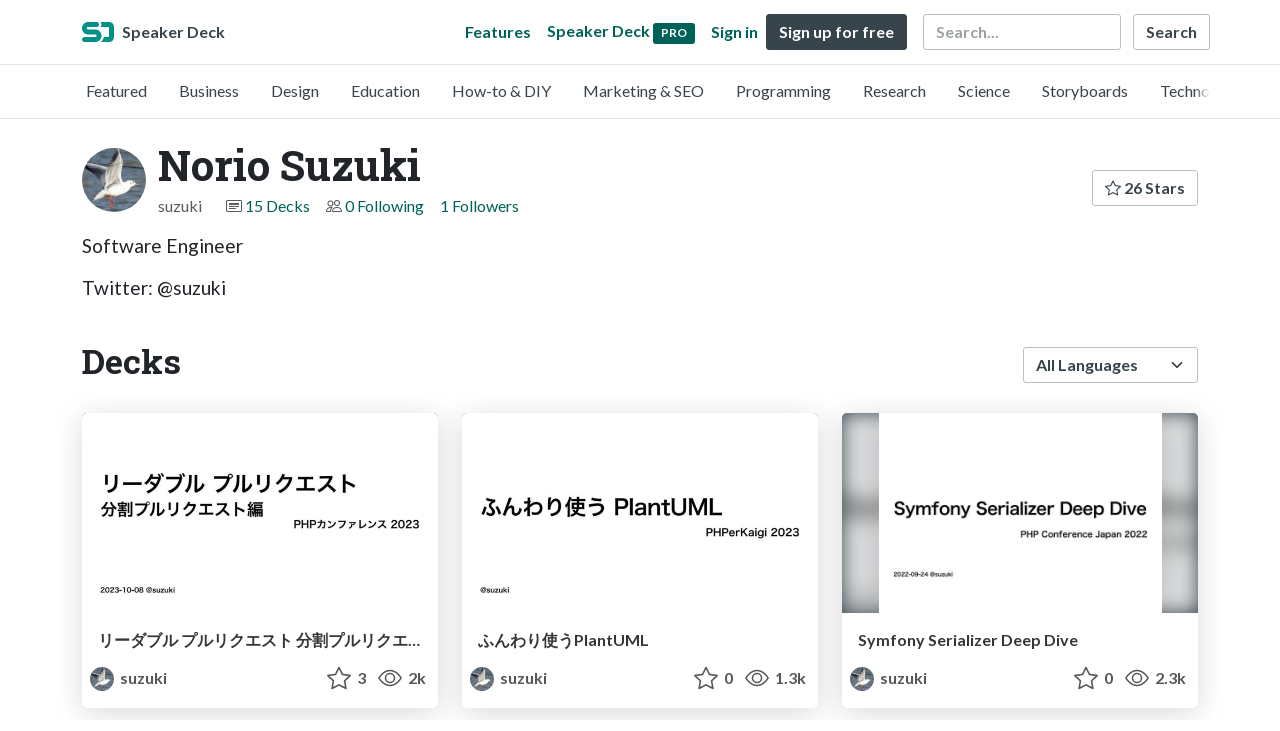

--- FILE ---
content_type: text/html; charset=utf-8
request_url: https://speakerdeck.com/suzuki
body_size: 6908
content:
<!DOCTYPE html>
<html lang="en">
  <head>
    <meta charset="UTF-8">
    <title>Norio Suzuki (@suzuki) on Speaker Deck</title>
    <meta name="viewport" content="width=device-width, initial-scale=1, viewport-fit=cover">
<link rel="preconnect" href="https://fonts.googleapis.com/">
<link rel="preconnect" href="https://fonts.gstatic.com/" crossorigin>
<link rel="stylesheet" href="https://d1eu30co0ohy4w.cloudfront.net/assets/application-e58effddec0b8869a0e1a1c9c6e137acb785329e50512ba885a7951061fe45cf.css" />
<link rel="stylesheet" href="https://fonts.googleapis.com/css?family=Lato:400,700|Roboto+Slab:700&display=swap">
<script src="https://d1eu30co0ohy4w.cloudfront.net/assets/js/application-a2404b092f672c517c46.js"></script>

<link rel="icon" type="image/png" href="https://d1eu30co0ohy4w.cloudfront.net/assets/favicon-bdd5839d46040a50edf189174e6f7aacc8abb3aaecd56a4711cf00d820883f47.png" />
<link rel="apple-touch-icon" type="image/png" href="https://d1eu30co0ohy4w.cloudfront.net/assets/favicon-bdd5839d46040a50edf189174e6f7aacc8abb3aaecd56a4711cf00d820883f47.png" />
<link rel="manifest" href="/manifest.json">
<link rel="sitemap" type="application/xml" title="Sitemap" href="/sitemap.xml">
<meta name="csrf-param" content="authenticity_token" />
<meta name="csrf-token" content="fgViEvjuNHIXjZD6RBkVROMDDPyUY5-R2Wn2BUzoMNIeRGhpxKDwF-xEn3tbHMLXhQarCxJenSEtpinNcHkB1g" />
<script>(function(w,d,s,l,i){w[l]=w[l]||[];w[l].push({'gtm.start':new Date().getTime(),event:'gtm.js'});var f=d.getElementsByTagName(s)[0],j=d.createElement(s),dl=l!='dataLayer'?'&l='+l:'';j.async=true;j.src='https://www.googletagmanager.com/gtm.js?id='+i+dl;f.parentNode.insertBefore(j,f);})(window,document,'script','dataLayer','GTM-TSP938CX');</script>

      <link rel="alternate" type="application/atom+xml" title="Norio Suzuki&#39;s decks feed" href="https://speakerdeck.com/suzuki.atom" />
  <link rel="canonical" href="https://speakerdeck.com/suzuki" />
  <link rel="alternate" type="application/rss+xml" title="RSS" href="https://speakerdeck.com/suzuki.rss" />

    <meta name="stats-owner_id" content="6065" />
    <meta name="stats-view_type" content="profile" />
    <meta name="stats-page" content="1" />


    
    <style>
    @media only screen and (min-width: 0px) and (min-height: 0px) { .ads-container > div { min-width:300px; min-height:250px; } }
    @media only screen and (min-width: 640px) and (min-height: 0px) { .ads-container > div { min-width:570px; min-height:90px; } }
    </style>
    <script type="text/javascript">
      (function(){
        var bsa_optimize=document.createElement('script');
        bsa_optimize.type='text/javascript';
        bsa_optimize.async=true;
        bsa_optimize.src='https://cdn4.buysellads.net/pub/speakerdeck.js?'+(new Date()-new Date()%600000);
        (document.getElementsByTagName('head')[0]||document.getElementsByTagName('body')[0]).appendChild(bsa_optimize);
      })();
    </script>
  </head>
  <body class="sd-app">
    
    <div class="sd-menu">
  <div class="container sd-menu-fixed-container">
    <div class="sd-brand">
      <a class="sd-brand-logo" href="/">
        <img alt="Speaker Deck" width="32" height="20" src="https://d1eu30co0ohy4w.cloudfront.net/assets/mark-f4be6df1e05965cac9f98e664a6c35f5ffdd0207385d07464a9214d6cdf76082.svg" /> <span class="d-none d-xl-inline">Speaker Deck</span>
</a>
    </div>

      <nav class="sd-fixed-nav" aria-label="Primary">
        <div class="sd-nav-main js-toggle-container">
          <ul class="sd-nav-fixed-group nav toggle-flex-when-off">
            <li class="sd-nav-item nav-item d-none d-md-block m-0">
              <a class="sd-nav-link nav-link" href="/features">
                Features
</a>            </li>
              <li class="sd-nav-item nav-item d-none d-md-block m-0">
                <a class="sd-nav-link nav-link" href="/pro?utm_campaign=speakerdeck_pro&amp;utm_medium=web&amp;utm_source=nav_unauthenticated">
                  <span class="d-none d-md-inline">Speaker Deck</span>
                  <div class="badge badge-pro-prominent">PRO</div>
</a>              </li>
            <li class="sd-nav-item nav-item m-0">
              <a class="sd-nav-link nav-link" href="/signin">
                Sign in
</a>            </li>
            <li class="sd-nav-item nav-item m-0">
              <a class="btn btn-primary" href="/signup">
                Sign up for free
</a>            </li>
            <li class="sd-nav-item d-block d-md-none m-0">
              <button class="btn btn-link me-2 js-toggle-trigger" aria-label="Toggle Search">
                <svg class="icon icon-search "><use xlink:href="/icons/icons.svg?v=2025-12-28#icon-search"></use></svg>
              </button>
            </li>
            <li class="sd-nav-item nav-item d-none d-md-block">
                <form action="https://www.google.com/cse" id="cse-search-box" class="row">
    <input type="hidden" name="cx" value="010150859881542981030:hqhxyxpwtc4">
    <input type="hidden" name="ie" value="UTF-8">
    <label for="q" class="visually-hidden">Search</label>
    <div class="col"><input type="text" name="q" id="q" value="" placeholder="Search..." class="form-control search-input w-auto"></div>
    <div class="col p-0"><input type="submit" name="sa" value="Search" class="btn btn-outline-primary d-inline-block d-md-none d-lg-inline-block"></div>
  </form>

            </li>
          </ul>

          <ul class="sd-nav-fixed-group nav toggle-flex-when-on">
            <li class="sd-nav-item">
                <form action="https://www.google.com/cse" id="cse-search-box" class="row">
    <input type="hidden" name="cx" value="010150859881542981030:hqhxyxpwtc4">
    <input type="hidden" name="ie" value="UTF-8">
    <label for="q" class="visually-hidden">Search</label>
    <div class="col"><input type="text" name="q" id="q" value="" placeholder="Search..." class="form-control search-input w-auto"></div>
    <div class="col p-0"><input type="submit" name="sa" value="Search" class="btn btn-outline-primary d-inline-block d-md-none d-lg-inline-block"></div>
  </form>

            </li>
            <li class="sd-nav-item p-0">
              <button class="btn btn-link js-toggle-trigger">
                <svg class="icon icon-x "><use xlink:href="/icons/icons.svg?v=2025-12-28#icon-x"></use></svg>
              </button>
            </li>
          </ul>

        </div>
      </nav>
  </div>
</div>

      <div class="sd-categories">
  <div class="container sd-categories-container td-none">
    <div class="sd-categories-scroller">
      <div class="sd-categories-item ">
        <a class="sd-categories-link" href="/p/featured">Featured</a>
      </div>
        <div class="sd-categories-item ">
          <a class="sd-categories-link" href="/c/business">Business</a>
        </div>
        <div class="sd-categories-item ">
          <a class="sd-categories-link" href="/c/design">Design</a>
        </div>
        <div class="sd-categories-item ">
          <a class="sd-categories-link" href="/c/education">Education</a>
        </div>
        <div class="sd-categories-item ">
          <a class="sd-categories-link" href="/c/how-to-diy">How-to &amp; DIY</a>
        </div>
        <div class="sd-categories-item ">
          <a class="sd-categories-link" href="/c/marketing-and-seo">Marketing &amp; SEO</a>
        </div>
        <div class="sd-categories-item ">
          <a class="sd-categories-link" href="/c/programming">Programming</a>
        </div>
        <div class="sd-categories-item ">
          <a class="sd-categories-link" href="/c/research">Research</a>
        </div>
        <div class="sd-categories-item ">
          <a class="sd-categories-link" href="/c/science">Science</a>
        </div>
        <div class="sd-categories-item ">
          <a class="sd-categories-link" href="/c/storyboards">Storyboards</a>
        </div>
        <div class="sd-categories-item ">
          <a class="sd-categories-link" href="/c/technology">Technology</a>
        </div>
    </div>
  </div>
</div>


    
    <div class="sd-main">
      

<div class="profile container pt-md-4 pt-3">
  <div class="profile-header row align-items-center mb-3">
  <div class="col-12 col-md-auto text-center text-md-start">
    <img width="64" height="64" class="avatar avatar-lg" loading="eager" alt="Avatar for Norio Suzuki" src="https://secure.gravatar.com/avatar/8e528456ff66ec543952daa815353a01?s=64" />
  </div>

   <div class="col-12 col-md-auto ps-md-0 me-md-auto text-center text-md-start">
    <h1>
      Norio Suzuki
    </h1>
    <div class="text-muted">
      <div class="row mt-3 mt-md-0">
        <div class="col col-12 col-md-auto mb-3 mb-lg-0">suzuki</div>
        <div class="col">
          <ul class="nav profile-meta justify-content-center justify-content-md-start">
            <li class="nav-item">
              <svg class="icon icon-card-fill "><use xlink:href="/icons/icons.svg?v=2025-12-28#icon-card-fill"></use></svg>
                <a class="" href="/suzuki">
                  15 Decks
</a>            </li>


              <li class="nav-item">
                <svg class="icon icon-people "><use xlink:href="/icons/icons.svg?v=2025-12-28#icon-people"></use></svg>
                <a class="" href="/suzuki/following">
                  0 Following
</a>              </li>
              <li class="nav-item">
                <a class="" href="/suzuki/followers">
                  1 Followers
</a>              </li>
          </ul>
        </div>
      </div>
    </div>
  </div>

  <div class="col-12 col-md-auto mt-3 ps-md-0">
    <div class="btn-group btn-group-flex mt-3 mt-md-0">
      
      <a class="btn btn-outline-primary w-100" href="/suzuki/stars">
        <svg class="icon icon-star "><use xlink:href="/icons/icons.svg?v=2025-12-28#icon-star"></use></svg> 26 Stars
</a>    </div>
  </div>
</div>


      <div class="profile-details">
    <ul class="list-unstyled">
      
      
      
      


    </ul>
  </div>
  <div class="profile--description"><p>Software Engineer</p>

<p>Twitter: @suzuki</p></div>

</div>




<div class="container py-md-4 py-3">
    <div class="row mb-4 align-items-center">
      <div class="col-12 col-lg-6 mb-3 mb-lg-0">
        <h2>Decks</h2>
      </div>
      <div class="col-12 col-lg-6 text-lg-end d-flex justify-content-end">
        <form action="/suzuki" class="row align-items-center justify-content-lg-end w-100 g-1" id="form-deck-sort">
          <input type="hidden" name="page" value="">
          <input type="hidden" name="q" value="">
          <div class="col-auto">
            <label for="lang" class="visually-hidden">Language</label>
            <select name="lang" id="lang" class="form-select deck-sort w-auto"><option value="">All Languages</option><option value="ko">한국인</option>
<option value="de">Deutsch</option>
<option value="en">English</option>
<option value="es">Español</option>
<option value="fr">Français</option>
<option value="it">Italiano</option>
<option value="pt">Português</option>
<option value="ru">Pусский</option>
<option value="sv">Svenska</option>
<option value="vi">Tiếng Việt</option>
<option value="zh_cn">中文 (simplified)</option>
<option value="zh_tw">中文 (traditional)</option>
<option value="ja">日本語</option></select>
          </div>
        </form>
      </div>
    </div>


    <div class="row mt-4 mb-4">
          <div class="col-12 col-md-6 col-lg-4 mb-5">
    <div class="card deck-preview" data-id="797ec1d96b634549a049965dec55c1f0" data-slide-count="84" data-cover-image="https://files.speakerdeck.com/presentations/797ec1d96b634549a049965dec55c1f0/preview_slide_0.jpg?27304760">
      <a class="deck-preview-link" href="/suzuki/readable-pull-request" title="リーダブル プルリクエスト 分割プルリクエスト編 / Readable Pull Request">
        <div class="deck-preview-image">
          <div class="content"></div>
          <div class="deck-preview-slide" style="background-image: url('https://files.speakerdeck.com/presentations/797ec1d96b634549a049965dec55c1f0/preview_slide_0.jpg?27304760');"></div>
          <div class="deck-preview-background" style="background-image: url('https://files.speakerdeck.com/presentations/797ec1d96b634549a049965dec55c1f0/preview_slide_0.jpg?27304760');"></div>
          <div class="deck-preview-slide deck-preview-scrub-slide"></div>
          <div class="deck-preview-background deck-preview-scrub-background"></div>
          <div class="deck-preview-scrubber"></div>
        </div>

        <div class="deck-title px-3 pt-3 text-truncate">
          リーダブル プルリクエスト 分割プルリクエスト編 / Readable Pull Request
        </div>
      </a>
      <div class="deck-preview-meta d-flex px-2">
          <div class="text-truncate py-3 pe-2 me-auto py-3">
            <a href="/suzuki" aria-label="Norio Suzuki profile">
              <img width="24" height="24" class="avatar avatar-sm" loading="lazy" alt="Avatar for Norio Suzuki" src="https://secure.gravatar.com/avatar/8e528456ff66ec543952daa815353a01?s=24" />
              suzuki
            </a>
          </div>
          <div class="px-1 py-3">
          </div>
          <div class="px-2 py-3">
              <svg class="icon icon-star "><use xlink:href="/icons/icons.svg?v=2025-12-28#icon-star"></use></svg> 3
          </div>
          <div class="px-1 py-3">
            <span title="2,008 views"><svg class="icon icon-eye "><use xlink:href="/icons/icons.svg?v=2025-12-28#icon-eye"></use></svg> 2k</span>
          </div>
      </div>
    </div>
  </div>

          <div class="col-12 col-md-6 col-lg-4 mb-5">
    <div class="card deck-preview" data-id="0f3100eda0e94382b03368de336ff013" data-slide-count="72" data-cover-image="https://files.speakerdeck.com/presentations/0f3100eda0e94382b03368de336ff013/preview_slide_0.jpg?24968515">
      <a class="deck-preview-link" href="/suzuki/hunwarishi-uplantuml" title="ふんわり使うPlantUML">
        <div class="deck-preview-image">
          <div class="content"></div>
          <div class="deck-preview-slide" style="background-image: url('https://files.speakerdeck.com/presentations/0f3100eda0e94382b03368de336ff013/preview_slide_0.jpg?24968515');"></div>
          <div class="deck-preview-background" style="background-image: url('https://files.speakerdeck.com/presentations/0f3100eda0e94382b03368de336ff013/preview_slide_0.jpg?24968515');"></div>
          <div class="deck-preview-slide deck-preview-scrub-slide"></div>
          <div class="deck-preview-background deck-preview-scrub-background"></div>
          <div class="deck-preview-scrubber"></div>
        </div>

        <div class="deck-title px-3 pt-3 text-truncate">
          ふんわり使うPlantUML
        </div>
      </a>
      <div class="deck-preview-meta d-flex px-2">
          <div class="text-truncate py-3 pe-2 me-auto py-3">
            <a href="/suzuki" aria-label="Norio Suzuki profile">
              <img width="24" height="24" class="avatar avatar-sm" loading="lazy" alt="Avatar for Norio Suzuki" src="https://secure.gravatar.com/avatar/8e528456ff66ec543952daa815353a01?s=24" />
              suzuki
            </a>
          </div>
          <div class="px-1 py-3">
          </div>
          <div class="px-2 py-3">
              <svg class="icon icon-star "><use xlink:href="/icons/icons.svg?v=2025-12-28#icon-star"></use></svg> 0
          </div>
          <div class="px-1 py-3">
            <span title="1,331 views"><svg class="icon icon-eye "><use xlink:href="/icons/icons.svg?v=2025-12-28#icon-eye"></use></svg> 1.3k</span>
          </div>
      </div>
    </div>
  </div>

          <div class="col-12 col-md-6 col-lg-4 mb-5">
    <div class="card deck-preview" data-id="d025396b0aec4385a8ceb80180034e01" data-slide-count="113" data-cover-image="https://files.speakerdeck.com/presentations/d025396b0aec4385a8ceb80180034e01/preview_slide_0.jpg?23188423">
      <a class="deck-preview-link" href="/suzuki/symfony-serializer-deep-dive" title="Symfony Serializer Deep Dive">
        <div class="deck-preview-image">
          <div class="content"></div>
          <div class="deck-preview-slide" style="background-image: url('https://files.speakerdeck.com/presentations/d025396b0aec4385a8ceb80180034e01/preview_slide_0.jpg?23188423');"></div>
          <div class="deck-preview-background" style="background-image: url('https://files.speakerdeck.com/presentations/d025396b0aec4385a8ceb80180034e01/preview_slide_0.jpg?23188423');"></div>
          <div class="deck-preview-slide deck-preview-scrub-slide"></div>
          <div class="deck-preview-background deck-preview-scrub-background"></div>
          <div class="deck-preview-scrubber"></div>
        </div>

        <div class="deck-title px-3 pt-3 text-truncate">
          Symfony Serializer Deep Dive
        </div>
      </a>
      <div class="deck-preview-meta d-flex px-2">
          <div class="text-truncate py-3 pe-2 me-auto py-3">
            <a href="/suzuki" aria-label="Norio Suzuki profile">
              <img width="24" height="24" class="avatar avatar-sm" loading="lazy" alt="Avatar for Norio Suzuki" src="https://secure.gravatar.com/avatar/8e528456ff66ec543952daa815353a01?s=24" />
              suzuki
            </a>
          </div>
          <div class="px-1 py-3">
          </div>
          <div class="px-2 py-3">
              <svg class="icon icon-star "><use xlink:href="/icons/icons.svg?v=2025-12-28#icon-star"></use></svg> 0
          </div>
          <div class="px-1 py-3">
            <span title="2,277 views"><svg class="icon icon-eye "><use xlink:href="/icons/icons.svg?v=2025-12-28#icon-eye"></use></svg> 2.3k</span>
          </div>
      </div>
    </div>
  </div>

          <div class="col-12 col-md-6 col-lg-4 mb-5">
    <div class="card deck-preview" data-id="d87d5f00fd7f45b68979aae0515d4f92" data-slide-count="144" data-cover-image="https://files.speakerdeck.com/presentations/d87d5f00fd7f45b68979aae0515d4f92/preview_slide_0.jpg?7109613">
      <a class="deck-preview-link" href="/suzuki/how-to-walk-in-the-crowi" title="How to walk in the Crowi">
        <div class="deck-preview-image">
          <div class="content"></div>
          <div class="deck-preview-slide" style="background-image: url('https://files.speakerdeck.com/presentations/d87d5f00fd7f45b68979aae0515d4f92/preview_slide_0.jpg?7109613');"></div>
          <div class="deck-preview-background" style="background-image: url('https://files.speakerdeck.com/presentations/d87d5f00fd7f45b68979aae0515d4f92/preview_slide_0.jpg?7109613');"></div>
          <div class="deck-preview-slide deck-preview-scrub-slide"></div>
          <div class="deck-preview-background deck-preview-scrub-background"></div>
          <div class="deck-preview-scrubber"></div>
        </div>

        <div class="deck-title px-3 pt-3 text-truncate">
          How to walk in the Crowi
        </div>
      </a>
      <div class="deck-preview-meta d-flex px-2">
          <div class="text-truncate py-3 pe-2 me-auto py-3">
            <a href="/suzuki" aria-label="Norio Suzuki profile">
              <img width="24" height="24" class="avatar avatar-sm" loading="lazy" alt="Avatar for Norio Suzuki" src="https://secure.gravatar.com/avatar/8e528456ff66ec543952daa815353a01?s=24" />
              suzuki
            </a>
          </div>
          <div class="px-1 py-3">
          </div>
          <div class="px-2 py-3">
              <svg class="icon icon-star "><use xlink:href="/icons/icons.svg?v=2025-12-28#icon-star"></use></svg> 6
          </div>
          <div class="px-1 py-3">
            <span title="15,670 views"><svg class="icon icon-eye "><use xlink:href="/icons/icons.svg?v=2025-12-28#icon-eye"></use></svg> 16k</span>
          </div>
      </div>
    </div>
  </div>

          <div class="col-12 col-md-6 col-lg-4 mb-5">
    <div class="card deck-preview" data-id="36153434bfd84e42a1814607ffd06676" data-slide-count="65" data-cover-image="https://files.speakerdeck.com/presentations/36153434bfd84e42a1814607ffd06676/preview_slide_0.jpg?6595147">
      <a class="deck-preview-link" href="/suzuki/swift-mailer-update" title="Swift Mailer Update">
        <div class="deck-preview-image">
          <div class="content"></div>
          <div class="deck-preview-slide" style="background-image: url('https://files.speakerdeck.com/presentations/36153434bfd84e42a1814607ffd06676/preview_slide_0.jpg?6595147');"></div>
          <div class="deck-preview-background" style="background-image: url('https://files.speakerdeck.com/presentations/36153434bfd84e42a1814607ffd06676/preview_slide_0.jpg?6595147');"></div>
          <div class="deck-preview-slide deck-preview-scrub-slide"></div>
          <div class="deck-preview-background deck-preview-scrub-background"></div>
          <div class="deck-preview-scrubber"></div>
        </div>

        <div class="deck-title px-3 pt-3 text-truncate">
          Swift Mailer Update
        </div>
      </a>
      <div class="deck-preview-meta d-flex px-2">
          <div class="text-truncate py-3 pe-2 me-auto py-3">
            <a href="/suzuki" aria-label="Norio Suzuki profile">
              <img width="24" height="24" class="avatar avatar-sm" loading="lazy" alt="Avatar for Norio Suzuki" src="https://secure.gravatar.com/avatar/8e528456ff66ec543952daa815353a01?s=24" />
              suzuki
            </a>
          </div>
          <div class="px-1 py-3">
          </div>
          <div class="px-2 py-3">
              <svg class="icon icon-star "><use xlink:href="/icons/icons.svg?v=2025-12-28#icon-star"></use></svg> 2
          </div>
          <div class="px-1 py-3">
            <span title="2,460 views"><svg class="icon icon-eye "><use xlink:href="/icons/icons.svg?v=2025-12-28#icon-eye"></use></svg> 2.5k</span>
          </div>
      </div>
    </div>
  </div>

          <div class="col-12 col-md-6 col-lg-4 mb-5">
    <div class="card deck-preview" data-id="d7ee70a07079447f9bc153d04a38d00a" data-slide-count="104" data-cover-image="https://files.speakerdeck.com/presentations/d7ee70a07079447f9bc153d04a38d00a/preview_slide_0.jpg?6326851">
      <a class="deck-preview-link" href="/suzuki/guzzle-promisewoshi-tuta-fei-tong-qi-chu-li-niyoruapikorufalsegao-su-hua" title="Guzzle Promiseを使った 非同期処理によるAPIコールの高速化">
        <div class="deck-preview-image">
          <div class="content"></div>
          <div class="deck-preview-slide" style="background-image: url('https://files.speakerdeck.com/presentations/d7ee70a07079447f9bc153d04a38d00a/preview_slide_0.jpg?6326851');"></div>
          <div class="deck-preview-background" style="background-image: url('https://files.speakerdeck.com/presentations/d7ee70a07079447f9bc153d04a38d00a/preview_slide_0.jpg?6326851');"></div>
          <div class="deck-preview-slide deck-preview-scrub-slide"></div>
          <div class="deck-preview-background deck-preview-scrub-background"></div>
          <div class="deck-preview-scrubber"></div>
        </div>

        <div class="deck-title px-3 pt-3 text-truncate">
          Guzzle Promiseを使った 非同期処理によるAPIコールの高速化
        </div>
      </a>
      <div class="deck-preview-meta d-flex px-2">
          <div class="text-truncate py-3 pe-2 me-auto py-3">
            <a href="/suzuki" aria-label="Norio Suzuki profile">
              <img width="24" height="24" class="avatar avatar-sm" loading="lazy" alt="Avatar for Norio Suzuki" src="https://secure.gravatar.com/avatar/8e528456ff66ec543952daa815353a01?s=24" />
              suzuki
            </a>
          </div>
          <div class="px-1 py-3">
          </div>
          <div class="px-2 py-3">
              <svg class="icon icon-star "><use xlink:href="/icons/icons.svg?v=2025-12-28#icon-star"></use></svg> 15
          </div>
          <div class="px-1 py-3">
            <span title="16,659 views"><svg class="icon icon-eye "><use xlink:href="/icons/icons.svg?v=2025-12-28#icon-eye"></use></svg> 17k</span>
          </div>
      </div>
    </div>
  </div>

        <div class="col-12 mb-md-5 mb-4"><div class="ads-container"><div id="bsa-zone_1710255896577-0_123456"></div></div></div>
          <div class="col-12 col-md-6 col-lg-4 mb-5">
    <div class="card deck-preview" data-id="7f2580da11c2403d8e7706dae4ef3c5c" data-slide-count="52" data-cover-image="https://files.speakerdeck.com/presentations/7f2580da11c2403d8e7706dae4ef3c5c/preview_slide_0.jpg?6166494">
      <a class="deck-preview-link" href="/suzuki/php-blt-number-4" title="PHP BLT #4">
        <div class="deck-preview-image">
          <div class="content"></div>
          <div class="deck-preview-slide" style="background-image: url('https://files.speakerdeck.com/presentations/7f2580da11c2403d8e7706dae4ef3c5c/preview_slide_0.jpg?6166494');"></div>
          <div class="deck-preview-background" style="background-image: url('https://files.speakerdeck.com/presentations/7f2580da11c2403d8e7706dae4ef3c5c/preview_slide_0.jpg?6166494');"></div>
          <div class="deck-preview-slide deck-preview-scrub-slide"></div>
          <div class="deck-preview-background deck-preview-scrub-background"></div>
          <div class="deck-preview-scrubber"></div>
        </div>

        <div class="deck-title px-3 pt-3 text-truncate">
          PHP BLT #4
        </div>
      </a>
      <div class="deck-preview-meta d-flex px-2">
          <div class="text-truncate py-3 pe-2 me-auto py-3">
            <a href="/suzuki" aria-label="Norio Suzuki profile">
              <img width="24" height="24" class="avatar avatar-sm" loading="lazy" alt="Avatar for Norio Suzuki" src="https://secure.gravatar.com/avatar/8e528456ff66ec543952daa815353a01?s=24" />
              suzuki
            </a>
          </div>
          <div class="px-1 py-3">
          </div>
          <div class="px-2 py-3">
              <svg class="icon icon-star "><use xlink:href="/icons/icons.svg?v=2025-12-28#icon-star"></use></svg> 1
          </div>
          <div class="px-1 py-3">
            <span title="4,961 views"><svg class="icon icon-eye "><use xlink:href="/icons/icons.svg?v=2025-12-28#icon-eye"></use></svg> 5k</span>
          </div>
      </div>
    </div>
  </div>

          <div class="col-12 col-md-6 col-lg-4 mb-5">
    <div class="card deck-preview" data-id="d8efe4e5319c4a8a87529af24a6d1dd3" data-slide-count="35" data-cover-image="https://files.speakerdeck.com/presentations/d8efe4e5319c4a8a87529af24a6d1dd3/preview_slide_0.jpg?5634317">
      <a class="deck-preview-link" href="/suzuki/learning-swift2-with-php7" title="Learning Swift2 with PHP7">
        <div class="deck-preview-image">
          <div class="content"></div>
          <div class="deck-preview-slide" style="background-image: url('https://files.speakerdeck.com/presentations/d8efe4e5319c4a8a87529af24a6d1dd3/preview_slide_0.jpg?5634317');"></div>
          <div class="deck-preview-background" style="background-image: url('https://files.speakerdeck.com/presentations/d8efe4e5319c4a8a87529af24a6d1dd3/preview_slide_0.jpg?5634317');"></div>
          <div class="deck-preview-slide deck-preview-scrub-slide"></div>
          <div class="deck-preview-background deck-preview-scrub-background"></div>
          <div class="deck-preview-scrubber"></div>
        </div>

        <div class="deck-title px-3 pt-3 text-truncate">
          Learning Swift2 with PHP7
        </div>
      </a>
      <div class="deck-preview-meta d-flex px-2">
          <div class="text-truncate py-3 pe-2 me-auto py-3">
            <a href="/suzuki" aria-label="Norio Suzuki profile">
              <img width="24" height="24" class="avatar avatar-sm" loading="lazy" alt="Avatar for Norio Suzuki" src="https://secure.gravatar.com/avatar/8e528456ff66ec543952daa815353a01?s=24" />
              suzuki
            </a>
          </div>
          <div class="px-1 py-3">
          </div>
          <div class="px-2 py-3">
              <svg class="icon icon-star "><use xlink:href="/icons/icons.svg?v=2025-12-28#icon-star"></use></svg> 2
          </div>
          <div class="px-1 py-3">
            <span title="4,260 views"><svg class="icon icon-eye "><use xlink:href="/icons/icons.svg?v=2025-12-28#icon-eye"></use></svg> 4.3k</span>
          </div>
      </div>
    </div>
  </div>

          <div class="col-12 col-md-6 col-lg-4 mb-5">
    <div class="card deck-preview" data-id="664bdce6f09741c3ab7dfbaab7d12696" data-slide-count="58" data-cover-image="https://files.speakerdeck.com/presentations/664bdce6f09741c3ab7dfbaab7d12696/preview_slide_0.jpg?5061436">
      <a class="deck-preview-link" href="/suzuki/pomodorotekunitukuru-men-falseru-men" title="ポモドーロ・テクニック入門の入門">
        <div class="deck-preview-image">
          <div class="content"></div>
          <div class="deck-preview-slide" style="background-image: url('https://files.speakerdeck.com/presentations/664bdce6f09741c3ab7dfbaab7d12696/preview_slide_0.jpg?5061436');"></div>
          <div class="deck-preview-background" style="background-image: url('https://files.speakerdeck.com/presentations/664bdce6f09741c3ab7dfbaab7d12696/preview_slide_0.jpg?5061436');"></div>
          <div class="deck-preview-slide deck-preview-scrub-slide"></div>
          <div class="deck-preview-background deck-preview-scrub-background"></div>
          <div class="deck-preview-scrubber"></div>
        </div>

        <div class="deck-title px-3 pt-3 text-truncate">
          ポモドーロ・テクニック入門の入門
        </div>
      </a>
      <div class="deck-preview-meta d-flex px-2">
          <div class="text-truncate py-3 pe-2 me-auto py-3">
            <a href="/suzuki" aria-label="Norio Suzuki profile">
              <img width="24" height="24" class="avatar avatar-sm" loading="lazy" alt="Avatar for Norio Suzuki" src="https://secure.gravatar.com/avatar/8e528456ff66ec543952daa815353a01?s=24" />
              suzuki
            </a>
          </div>
          <div class="px-1 py-3">
          </div>
          <div class="px-2 py-3">
              <svg class="icon icon-star "><use xlink:href="/icons/icons.svg?v=2025-12-28#icon-star"></use></svg> 0
          </div>
          <div class="px-1 py-3">
            <span title="720 views"><svg class="icon icon-eye "><use xlink:href="/icons/icons.svg?v=2025-12-28#icon-eye"></use></svg> 720</span>
          </div>
      </div>
    </div>
  </div>

          <div class="col-12 col-md-6 col-lg-4 mb-5">
    <div class="card deck-preview" data-id="052e461182c14056b3740e3456be6171" data-slide-count="93" data-cover-image="https://files.speakerdeck.com/presentations/052e461182c14056b3740e3456be6171/preview_slide_0.jpg?4860030">
      <a class="deck-preview-link" href="/suzuki/automatically-run-the-javascript-test-in-multiple-browsers" title="Automatically run the JavaScript test in multiple browsers">
        <div class="deck-preview-image">
          <div class="content"></div>
          <div class="deck-preview-slide" style="background-image: url('https://files.speakerdeck.com/presentations/052e461182c14056b3740e3456be6171/preview_slide_0.jpg?4860030');"></div>
          <div class="deck-preview-background" style="background-image: url('https://files.speakerdeck.com/presentations/052e461182c14056b3740e3456be6171/preview_slide_0.jpg?4860030');"></div>
          <div class="deck-preview-slide deck-preview-scrub-slide"></div>
          <div class="deck-preview-background deck-preview-scrub-background"></div>
          <div class="deck-preview-scrubber"></div>
        </div>

        <div class="deck-title px-3 pt-3 text-truncate">
          Automatically run the JavaScript test in multiple browsers
        </div>
      </a>
      <div class="deck-preview-meta d-flex px-2">
          <div class="text-truncate py-3 pe-2 me-auto py-3">
            <a href="/suzuki" aria-label="Norio Suzuki profile">
              <img width="24" height="24" class="avatar avatar-sm" loading="lazy" alt="Avatar for Norio Suzuki" src="https://secure.gravatar.com/avatar/8e528456ff66ec543952daa815353a01?s=24" />
              suzuki
            </a>
          </div>
          <div class="px-1 py-3">
          </div>
          <div class="px-2 py-3">
              <svg class="icon icon-star "><use xlink:href="/icons/icons.svg?v=2025-12-28#icon-star"></use></svg> 5
          </div>
          <div class="px-1 py-3">
            <span title="6,368 views"><svg class="icon icon-eye "><use xlink:href="/icons/icons.svg?v=2025-12-28#icon-eye"></use></svg> 6.4k</span>
          </div>
      </div>
    </div>
  </div>

          <div class="col-12 col-md-6 col-lg-4 mb-5">
    <div class="card deck-preview" data-id="c4ce30b0e0b90131fe8936fb43230fd9" data-slide-count="84" data-cover-image="https://files.speakerdeck.com/presentations/c4ce30b0e0b90131fe8936fb43230fd9/preview_slide_0.jpg?3221172">
      <a class="deck-preview-link" href="/suzuki/swift-mailer-the-missing-manual-and-more" title="Swift Mailer : The missing manual and more.">
        <div class="deck-preview-image">
          <div class="content"></div>
          <div class="deck-preview-slide" style="background-image: url('https://files.speakerdeck.com/presentations/c4ce30b0e0b90131fe8936fb43230fd9/preview_slide_0.jpg?3221172');"></div>
          <div class="deck-preview-background" style="background-image: url('https://files.speakerdeck.com/presentations/c4ce30b0e0b90131fe8936fb43230fd9/preview_slide_0.jpg?3221172');"></div>
          <div class="deck-preview-slide deck-preview-scrub-slide"></div>
          <div class="deck-preview-background deck-preview-scrub-background"></div>
          <div class="deck-preview-scrubber"></div>
        </div>

        <div class="deck-title px-3 pt-3 text-truncate">
          Swift Mailer : The missing manual and more.
        </div>
      </a>
      <div class="deck-preview-meta d-flex px-2">
          <div class="text-truncate py-3 pe-2 me-auto py-3">
            <a href="/suzuki" aria-label="Norio Suzuki profile">
              <img width="24" height="24" class="avatar avatar-sm" loading="lazy" alt="Avatar for Norio Suzuki" src="https://secure.gravatar.com/avatar/8e528456ff66ec543952daa815353a01?s=24" />
              suzuki
            </a>
          </div>
          <div class="px-1 py-3">
          </div>
          <div class="px-2 py-3">
              <svg class="icon icon-star "><use xlink:href="/icons/icons.svg?v=2025-12-28#icon-star"></use></svg> 2
          </div>
          <div class="px-1 py-3">
            <span title="2,106 views"><svg class="icon icon-eye "><use xlink:href="/icons/icons.svg?v=2025-12-28#icon-eye"></use></svg> 2.1k</span>
          </div>
      </div>
    </div>
  </div>

          <div class="col-12 col-md-6 col-lg-4 mb-5">
    <div class="card deck-preview" data-id="8f11b280cf230130f3af0e0bb30e3689" data-slide-count="39" data-cover-image="https://files.speakerdeck.com/presentations/8f11b280cf230130f3af0e0bb30e3689/preview_slide_0.jpg?1756060">
      <a class="deck-preview-link" href="/suzuki/appium-with-phpunit-short-version" title="Appium with PHPUnit - short version -">
        <div class="deck-preview-image">
          <div class="content"></div>
          <div class="deck-preview-slide" style="background-image: url('https://files.speakerdeck.com/presentations/8f11b280cf230130f3af0e0bb30e3689/preview_slide_0.jpg?1756060');"></div>
          <div class="deck-preview-background" style="background-image: url('https://files.speakerdeck.com/presentations/8f11b280cf230130f3af0e0bb30e3689/preview_slide_0.jpg?1756060');"></div>
          <div class="deck-preview-slide deck-preview-scrub-slide"></div>
          <div class="deck-preview-background deck-preview-scrub-background"></div>
          <div class="deck-preview-scrubber"></div>
        </div>

        <div class="deck-title px-3 pt-3 text-truncate">
          Appium with PHPUnit - short version -
        </div>
      </a>
      <div class="deck-preview-meta d-flex px-2">
          <div class="text-truncate py-3 pe-2 me-auto py-3">
            <a href="/suzuki" aria-label="Norio Suzuki profile">
              <img width="24" height="24" class="avatar avatar-sm" loading="lazy" alt="Avatar for Norio Suzuki" src="https://secure.gravatar.com/avatar/8e528456ff66ec543952daa815353a01?s=24" />
              suzuki
            </a>
          </div>
          <div class="px-1 py-3">
          </div>
          <div class="px-2 py-3">
              <svg class="icon icon-star "><use xlink:href="/icons/icons.svg?v=2025-12-28#icon-star"></use></svg> 0
          </div>
          <div class="px-1 py-3">
            <span title="988 views"><svg class="icon icon-eye "><use xlink:href="/icons/icons.svg?v=2025-12-28#icon-eye"></use></svg> 990</span>
          </div>
      </div>
    </div>
  </div>

          <div class="col-12 col-md-6 col-lg-4 mb-5">
    <div class="card deck-preview" data-id="35fe0df06aa20130866412313d1860bb" data-slide-count="70" data-cover-image="https://files.speakerdeck.com/presentations/35fe0df06aa20130866412313d1860bb/preview_slide_0.jpg?1156228">
      <a class="deck-preview-link" href="/suzuki/phpunit-plus-selenium2-first-step-guide" title="PHPUnit + Selenium2 First Step Guide">
        <div class="deck-preview-image">
          <div class="content"></div>
          <div class="deck-preview-slide" style="background-image: url('https://files.speakerdeck.com/presentations/35fe0df06aa20130866412313d1860bb/preview_slide_0.jpg?1156228');"></div>
          <div class="deck-preview-background" style="background-image: url('https://files.speakerdeck.com/presentations/35fe0df06aa20130866412313d1860bb/preview_slide_0.jpg?1156228');"></div>
          <div class="deck-preview-slide deck-preview-scrub-slide"></div>
          <div class="deck-preview-background deck-preview-scrub-background"></div>
          <div class="deck-preview-scrubber"></div>
        </div>

        <div class="deck-title px-3 pt-3 text-truncate">
          PHPUnit + Selenium2 First Step Guide
        </div>
      </a>
      <div class="deck-preview-meta d-flex px-2">
          <div class="text-truncate py-3 pe-2 me-auto py-3">
            <a href="/suzuki" aria-label="Norio Suzuki profile">
              <img width="24" height="24" class="avatar avatar-sm" loading="lazy" alt="Avatar for Norio Suzuki" src="https://secure.gravatar.com/avatar/8e528456ff66ec543952daa815353a01?s=24" />
              suzuki
            </a>
          </div>
          <div class="px-1 py-3">
          </div>
          <div class="px-2 py-3">
              <svg class="icon icon-star "><use xlink:href="/icons/icons.svg?v=2025-12-28#icon-star"></use></svg> 7
          </div>
          <div class="px-1 py-3">
            <span title="7,039 views"><svg class="icon icon-eye "><use xlink:href="/icons/icons.svg?v=2025-12-28#icon-eye"></use></svg> 7k</span>
          </div>
      </div>
    </div>
  </div>

          <div class="col-12 col-md-6 col-lg-4 mb-5">
    <div class="card deck-preview" data-id="6c067b602c640130d810123138156909" data-slide-count="26" data-cover-image="https://files.speakerdeck.com/presentations/6c067b602c640130d810123138156909/preview_slide_0.jpg?884458">
      <a class="deck-preview-link" href="/suzuki/phpunit-plus-selenium2-short-version" title="PHPUnit + Selenium2 - short version -">
        <div class="deck-preview-image">
          <div class="content"></div>
          <div class="deck-preview-slide" style="background-image: url('https://files.speakerdeck.com/presentations/6c067b602c640130d810123138156909/preview_slide_0.jpg?884458');"></div>
          <div class="deck-preview-background" style="background-image: url('https://files.speakerdeck.com/presentations/6c067b602c640130d810123138156909/preview_slide_0.jpg?884458');"></div>
          <div class="deck-preview-slide deck-preview-scrub-slide"></div>
          <div class="deck-preview-background deck-preview-scrub-background"></div>
          <div class="deck-preview-scrubber"></div>
        </div>

        <div class="deck-title px-3 pt-3 text-truncate">
          PHPUnit + Selenium2 - short version -
        </div>
      </a>
      <div class="deck-preview-meta d-flex px-2">
          <div class="text-truncate py-3 pe-2 me-auto py-3">
            <a href="/suzuki" aria-label="Norio Suzuki profile">
              <img width="24" height="24" class="avatar avatar-sm" loading="lazy" alt="Avatar for Norio Suzuki" src="https://secure.gravatar.com/avatar/8e528456ff66ec543952daa815353a01?s=24" />
              suzuki
            </a>
          </div>
          <div class="px-1 py-3">
          </div>
          <div class="px-2 py-3">
              <svg class="icon icon-star "><use xlink:href="/icons/icons.svg?v=2025-12-28#icon-star"></use></svg> 1
          </div>
          <div class="px-1 py-3">
            <span title="2,372 views"><svg class="icon icon-eye "><use xlink:href="/icons/icons.svg?v=2025-12-28#icon-eye"></use></svg> 2.4k</span>
          </div>
      </div>
    </div>
  </div>

          <div class="col-12 col-md-6 col-lg-4 mb-5">
    <div class="card deck-preview" data-id="4faf0de34ec127001f00eedf" data-slide-count="62" data-cover-image="https://files.speakerdeck.com/presentations/4faf0de34ec127001f00eedf/preview_slide_0.jpg?374978">
      <a class="deck-preview-link" href="/suzuki/translate-cakephp-documents" title="Translate CakePHP Documents">
        <div class="deck-preview-image">
          <div class="content"></div>
          <div class="deck-preview-slide" style="background-image: url('https://files.speakerdeck.com/presentations/4faf0de34ec127001f00eedf/preview_slide_0.jpg?374978');"></div>
          <div class="deck-preview-background" style="background-image: url('https://files.speakerdeck.com/presentations/4faf0de34ec127001f00eedf/preview_slide_0.jpg?374978');"></div>
          <div class="deck-preview-slide deck-preview-scrub-slide"></div>
          <div class="deck-preview-background deck-preview-scrub-background"></div>
          <div class="deck-preview-scrubber"></div>
        </div>

        <div class="deck-title px-3 pt-3 text-truncate">
          Translate CakePHP Documents
        </div>
      </a>
      <div class="deck-preview-meta d-flex px-2">
          <div class="text-truncate py-3 pe-2 me-auto py-3">
            <a href="/suzuki" aria-label="Norio Suzuki profile">
              <img width="24" height="24" class="avatar avatar-sm" loading="lazy" alt="Avatar for Norio Suzuki" src="https://secure.gravatar.com/avatar/8e528456ff66ec543952daa815353a01?s=24" />
              suzuki
            </a>
          </div>
          <div class="px-1 py-3">
          </div>
          <div class="px-2 py-3">
              <svg class="icon icon-star "><use xlink:href="/icons/icons.svg?v=2025-12-28#icon-star"></use></svg> 2
          </div>
          <div class="px-1 py-3">
            <span title="1,837 views"><svg class="icon icon-eye "><use xlink:href="/icons/icons.svg?v=2025-12-28#icon-eye"></use></svg> 1.8k</span>
          </div>
      </div>
    </div>
  </div>

    </div>
    
</div>

  <div class="container mb-4">
    <div class="row">
      <div class="col-12">
        <p class="alert alert-promotion text-center shadow"><strong>Speaker Deck Pro:</strong> Add privacy options and schedule the publishing of your decks <a class="btn btn-sm btn-primary ms-4" href="/pro?utm_campaign=footer_promo&utm_medium=web&utm_source=user_show_footer">Upgrade</a></p>
      </div>
    </div>
  </div>




    </div>
    <footer class="d-block bg-black sd-footer">
  <img alt="" class="footer-logo-bg" loading="lazy" src="https://d1eu30co0ohy4w.cloudfront.net/assets/mark-f4be6df1e05965cac9f98e664a6c35f5ffdd0207385d07464a9214d6cdf76082.svg" />
  <div class="container position-relative">
    <div class="row py-3 py-md-5 justify-content-lg-between">

      <div class="col-12 col-md-4 col-lg-3 text-center mb-2">
        <a href="/">
          <img alt="Speaker Deck" class="footer-logo mb-2" loading="lazy" src="https://d1eu30co0ohy4w.cloudfront.net/assets/mark-f4be6df1e05965cac9f98e664a6c35f5ffdd0207385d07464a9214d6cdf76082.svg" width="70" height="44" />
          <p class="speaker-deck">SpeakerDeck</p>
        </a>
        <a class="footer-icon mx-1" title="SpeakerDeck on Facebook" href="https://www.facebook.com/speakerdeck"><svg class="icon icon-facebook "><use xlink:href="/icons/icons.svg?v=2025-12-28#icon-facebook"></use></svg></a>
        <a class="footer-icon mx-1" title="SpeakerDeck on Twitter" href="https://x.com/speakerdeck"><svg class="icon icon-twitter-x "><use xlink:href="/icons/icons.svg?v=2025-12-28#icon-twitter-x"></use></svg></a>
      </div>
      <div class="col-12 col-md-4 col-lg-auto py-2">
        <nav aria-label="Top Categories">
          <h2>Top Categories</h2>
          <ul class="nav-footer">
            <li><a href="/c/programming">Programming</a></li>
            <li><a href="/c/technology">Technology</a></li>
            <li class="mb-3"><a href="/c/storyboards">Storyboards</a></li>
            <li><a href="/p/featured">Featured decks</a></li>
            <li><a href="/s/featured">Featured speakers</a></li>
          </ul>
        </nav>
      </div>
      <div class="col-12 col-md-4 col-lg-auto py-2">
        <nav aria-label="Legal">
          <h2>Use Cases</h2>
          <ul class="nav-footer">
            <li><a href="/pro/storyboard-artists">Storyboard Artists</a></li>
            <li><a href="/educators">Educators</a></li>
            <li><a href="/student-pricing">Students</a></li>
          </ul>
        </nav>
      </div>
      <div class="col-12 col-md-4 col-lg-auto offset-md-4 offset-lg-0 py-2">
        <nav aria-label="Resources">
          <h2>Resources</h2>
          <ul class="nav-footer">
            <li><a href="https://help.speakerdeck.com/">Help Center</a></li>
            <li><a href="https://blog.speakerdeck.com/">Blog</a></li>
            
            <li><a href="/slideshare-alternative">Compare Speaker Deck</a></li>
            <li><a href="/advertising">Advertising</a></li>
          </ul>
        </nav>
      </div>
      <div class="col-12 col-md-4 col-lg-auto py-2">
        <nav aria-label="Features">
          <h2>Features</h2>
          <ul class="nav-footer">
            <li><a href="/features/privacy-controls">Private URLs</a></li>
            <li><a href="/features/password-protection">Password Protection</a></li>
            <li><a href="/features/custom-urls">Custom URLS</a></li>
            <li><a href="/features/scheduled-publishing">Scheduled publishing</a></li>
            <li><a href="/features/remove-branding">Remove Branding</a></li>
            <li><a href="/features/restrict-embedding">Restrict embedding</a></li>
            <li><a href="/features/slide-notes">Notes</a></li>
          </ul>
        </nav>
      </div>

    </div>

    <div class="row text-center border-top">
      <div class="col-12 py-3">
        <p class="copyright-text mb-1">Copyright &copy; 2026 Speaker Deck, LLC.</p>
        <p class="mb-1">All slide content and descriptions are owned by their creators.</p>
        <ul class="list-inline">
          <li class="list-inline-item"><a href="/about">About</a></li>
          <li class="list-inline-item"><a href="/tos">Terms</a></li>
          <li class="list-inline-item"><a href="/privacy">Privacy</a></li>
          <li class="list-inline-item"><a href="/dmca">DMCA</a></li>
          <li class="list-inline-item"><a href="/accessibility">Accessibility Statement</a></li>
        </ul>
      </div>
    </div>
  </div>
</footer>

      <script src="https://d1eu30co0ohy4w.cloudfront.net/assets/js/stats-066544ee5ddf3e5e4a9c.js"></script>
  <script data-turbolinks-eval="false">
    Stats.host = 'speakerdeck.com';
  </script>

    <noscript><iframe src="https://www.googletagmanager.com/ns.html?id=GTM-TSP938CX" height="0" width="0" style="display:none;visibility:hidden"></iframe></noscript>

    <script>
      !function(f,b,e,v,n,t,s) {
        if(f.fbq) return;
        n=f.fbq=function() { n.callMethod? n.callMethod.apply(n,arguments) : n.queue.push(arguments) };
        if(!f._fbq) f._fbq=n; n.push=n; n.loaded=!0; n.version='2.0'; n.queue=[];
        t=b.createElement(e); t.async=!0; t.src=v;
        s=b.getElementsByTagName(e)[0];
        s.parentNode.insertBefore(t, s)
      }(window, document,'script', 'https://connect.facebook.net/en_US/fbevents.js');

      fbq('init', '2893765844191276');
      fbq('track', 'PageView');

    </script>
    <noscript>
      <img height="1" width="1" style="display:none" src="https://www.facebook.com/tr?id=2893765844191276&ev=PageView&noscript=1" />
    </noscript>

  

    <script async type="text/javascript" src="https://platform.twitter.com/widgets.js"></script>
<script>
Array.from(document.querySelectorAll('.facebook-share')).forEach((element) => {
  element.addEventListener('click', function(e){
    e.preventDefault()
    let title = encodeURIComponent(document.title)
    let url = encodeURIComponent(document.location.href)
    window.open('https://www.facebook.com/dialog/share?app_id=1428152667543587&display=popup&href=' + url + '&title=' + title, "_blank", "toolbar=no,menubar=no,location=yes,resizable=yes,scrollbars=yes,status=yes,width=600,height=400,modal=yes,alwaysRaised=yes");
  }, false)
})
</script>

  <script>(function(){function c(){var b=a.contentDocument||a.contentWindow.document;if(b){var d=b.createElement('script');d.innerHTML="window.__CF$cv$params={r:'9c214e5f1de9e88e',t:'MTc2OTEwODU1MQ=='};var a=document.createElement('script');a.src='/cdn-cgi/challenge-platform/scripts/jsd/main.js';document.getElementsByTagName('head')[0].appendChild(a);";b.getElementsByTagName('head')[0].appendChild(d)}}if(document.body){var a=document.createElement('iframe');a.height=1;a.width=1;a.style.position='absolute';a.style.top=0;a.style.left=0;a.style.border='none';a.style.visibility='hidden';document.body.appendChild(a);if('loading'!==document.readyState)c();else if(window.addEventListener)document.addEventListener('DOMContentLoaded',c);else{var e=document.onreadystatechange||function(){};document.onreadystatechange=function(b){e(b);'loading'!==document.readyState&&(document.onreadystatechange=e,c())}}}})();</script></body>
</html>
